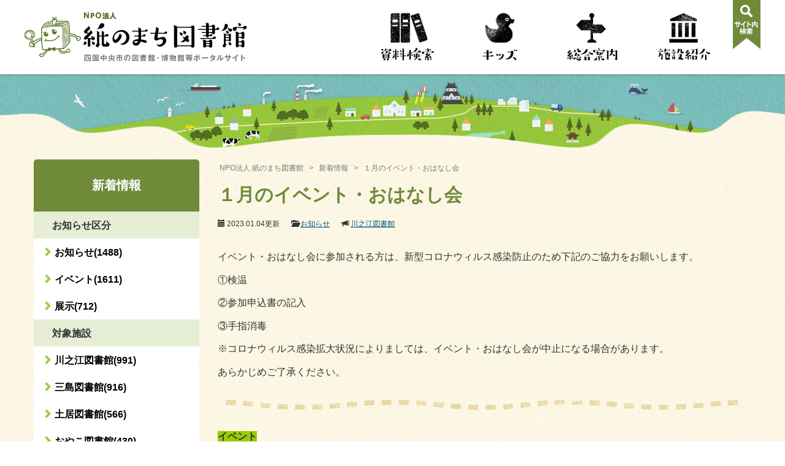

--- FILE ---
content_type: text/html; charset=UTF-8
request_url: https://www.kaminomachi.or.jp/news/2023/01/%EF%BC%91%E6%9C%88%E3%81%AE%E3%82%A4%E3%83%99%E3%83%B3%E3%83%88%E3%83%BB%E3%81%8A%E3%81%AF%E3%81%AA%E3%81%97%E4%BC%9A-3/
body_size: 49050
content:
<!DOCTYPE html>
<html lang="ja">
<head>
    <meta charset="utf-8">
    <meta http-equiv="X-UA-Compatible" content="IE=edge">
    <meta name="viewport" content="width=device-width, initial-scale=1.0, maximum-scale=1.0, user-scalable=no">
            
    <meta name="description" content="イベント・おはなし会に参加される方は、新型コロナウィルス感染防止のため下記のご協力をお願いし [&hellip;]">
    <meta name="keywords" content="１月のイベント・おはなし会,図書館,博物館,四国中央市">
    <link rel="shortcut icon" href="https://www.kaminomachi.or.jp/wp-content/themes/kami-no-machi/favicon.ico">
    <link rel="apple-touch-icon" href="https://www.kaminomachi.or.jp/wp-content/themes/kami-no-machi/apple-touch-icon.png">
    <link rel="stylesheet" href="https://www.kaminomachi.or.jp/wp-content/themes/kami-no-machi/style.css" type="text/css" />
    <!--[if lt IE 9]>
    <script src="https://oss.maxcdn.com/html5shiv/3.7.2/html5shiv.min.js"></script>
    <script src="https://oss.maxcdn.com/respond/1.4.2/respond.min.js"></script>
    <![endif]-->
    <title>１月のイベント・おはなし会 | NPO法人 紙のまち図書館</title>

		<!-- All in One SEO 4.5.7.3 - aioseo.com -->
		<meta name="description" content="イベント・おはなし会に参加される方は、新型コロナウィルス感染防止のため下記のご協力をお願いします。 ①検温 ②" />
		<meta name="robots" content="max-image-preview:large" />
		<link rel="canonical" href="https://www.kaminomachi.or.jp/news/2023/01/%ef%bc%91%e6%9c%88%e3%81%ae%e3%82%a4%e3%83%99%e3%83%b3%e3%83%88%e3%83%bb%e3%81%8a%e3%81%af%e3%81%aa%e3%81%97%e4%bc%9a-3/" />
		<meta name="generator" content="All in One SEO (AIOSEO) 4.5.7.3" />
		<meta property="og:locale" content="ja_JP" />
		<meta property="og:site_name" content="NPO法人 紙のまち図書館 | 四国中央市の図書館・博物館等ポータルサイト" />
		<meta property="og:type" content="article" />
		<meta property="og:title" content="１月のイベント・おはなし会 | NPO法人 紙のまち図書館" />
		<meta property="og:description" content="イベント・おはなし会に参加される方は、新型コロナウィルス感染防止のため下記のご協力をお願いします。 ①検温 ②" />
		<meta property="og:url" content="https://www.kaminomachi.or.jp/news/2023/01/%ef%bc%91%e6%9c%88%e3%81%ae%e3%82%a4%e3%83%99%e3%83%b3%e3%83%88%e3%83%bb%e3%81%8a%e3%81%af%e3%81%aa%e3%81%97%e4%bc%9a-3/" />
		<meta property="article:published_time" content="2023-01-04T06:26:31+00:00" />
		<meta property="article:modified_time" content="2023-01-04T06:26:31+00:00" />
		<meta name="twitter:card" content="summary" />
		<meta name="twitter:title" content="１月のイベント・おはなし会 | NPO法人 紙のまち図書館" />
		<meta name="twitter:description" content="イベント・おはなし会に参加される方は、新型コロナウィルス感染防止のため下記のご協力をお願いします。 ①検温 ②" />
		<script type="application/ld+json" class="aioseo-schema">
			{"@context":"https:\/\/schema.org","@graph":[{"@type":"BreadcrumbList","@id":"https:\/\/www.kaminomachi.or.jp\/news\/2023\/01\/%ef%bc%91%e6%9c%88%e3%81%ae%e3%82%a4%e3%83%99%e3%83%b3%e3%83%88%e3%83%bb%e3%81%8a%e3%81%af%e3%81%aa%e3%81%97%e4%bc%9a-3\/#breadcrumblist","itemListElement":[{"@type":"ListItem","@id":"https:\/\/www.kaminomachi.or.jp\/#listItem","position":1,"name":"\u5bb6","item":"https:\/\/www.kaminomachi.or.jp\/","nextItem":"https:\/\/www.kaminomachi.or.jp\/news\/2023\/01\/%ef%bc%91%e6%9c%88%e3%81%ae%e3%82%a4%e3%83%99%e3%83%b3%e3%83%88%e3%83%bb%e3%81%8a%e3%81%af%e3%81%aa%e3%81%97%e4%bc%9a-3\/#listItem"},{"@type":"ListItem","@id":"https:\/\/www.kaminomachi.or.jp\/news\/2023\/01\/%ef%bc%91%e6%9c%88%e3%81%ae%e3%82%a4%e3%83%99%e3%83%b3%e3%83%88%e3%83%bb%e3%81%8a%e3%81%af%e3%81%aa%e3%81%97%e4%bc%9a-3\/#listItem","position":2,"name":"\uff11\u6708\u306e\u30a4\u30d9\u30f3\u30c8\u30fb\u304a\u306f\u306a\u3057\u4f1a","previousItem":"https:\/\/www.kaminomachi.or.jp\/#listItem"}]},{"@type":"Organization","@id":"https:\/\/www.kaminomachi.or.jp\/#organization","name":"NPO\u6cd5\u4eba \u7d19\u306e\u307e\u3061\u56f3\u66f8\u9928","url":"https:\/\/www.kaminomachi.or.jp\/"},{"@type":"WebPage","@id":"https:\/\/www.kaminomachi.or.jp\/news\/2023\/01\/%ef%bc%91%e6%9c%88%e3%81%ae%e3%82%a4%e3%83%99%e3%83%b3%e3%83%88%e3%83%bb%e3%81%8a%e3%81%af%e3%81%aa%e3%81%97%e4%bc%9a-3\/#webpage","url":"https:\/\/www.kaminomachi.or.jp\/news\/2023\/01\/%ef%bc%91%e6%9c%88%e3%81%ae%e3%82%a4%e3%83%99%e3%83%b3%e3%83%88%e3%83%bb%e3%81%8a%e3%81%af%e3%81%aa%e3%81%97%e4%bc%9a-3\/","name":"\uff11\u6708\u306e\u30a4\u30d9\u30f3\u30c8\u30fb\u304a\u306f\u306a\u3057\u4f1a | NPO\u6cd5\u4eba \u7d19\u306e\u307e\u3061\u56f3\u66f8\u9928","description":"\u30a4\u30d9\u30f3\u30c8\u30fb\u304a\u306f\u306a\u3057\u4f1a\u306b\u53c2\u52a0\u3055\u308c\u308b\u65b9\u306f\u3001\u65b0\u578b\u30b3\u30ed\u30ca\u30a6\u30a3\u30eb\u30b9\u611f\u67d3\u9632\u6b62\u306e\u305f\u3081\u4e0b\u8a18\u306e\u3054\u5354\u529b\u3092\u304a\u9858\u3044\u3057\u307e\u3059\u3002 \u2460\u691c\u6e29 \u2461","inLanguage":"ja","isPartOf":{"@id":"https:\/\/www.kaminomachi.or.jp\/#website"},"breadcrumb":{"@id":"https:\/\/www.kaminomachi.or.jp\/news\/2023\/01\/%ef%bc%91%e6%9c%88%e3%81%ae%e3%82%a4%e3%83%99%e3%83%b3%e3%83%88%e3%83%bb%e3%81%8a%e3%81%af%e3%81%aa%e3%81%97%e4%bc%9a-3\/#breadcrumblist"},"datePublished":"2023-01-04T15:26:31+09:00","dateModified":"2023-01-04T15:26:31+09:00"},{"@type":"WebSite","@id":"https:\/\/www.kaminomachi.or.jp\/#website","url":"https:\/\/www.kaminomachi.or.jp\/","name":"NPO\u6cd5\u4eba \u7d19\u306e\u307e\u3061\u56f3\u66f8\u9928","description":"\u56db\u56fd\u4e2d\u592e\u5e02\u306e\u56f3\u66f8\u9928\u30fb\u535a\u7269\u9928\u7b49\u30dd\u30fc\u30bf\u30eb\u30b5\u30a4\u30c8","inLanguage":"ja","publisher":{"@id":"https:\/\/www.kaminomachi.or.jp\/#organization"}}]}
		</script>
		<!-- All in One SEO -->

<script type="text/javascript">
/* <![CDATA[ */
window._wpemojiSettings = {"baseUrl":"https:\/\/s.w.org\/images\/core\/emoji\/14.0.0\/72x72\/","ext":".png","svgUrl":"https:\/\/s.w.org\/images\/core\/emoji\/14.0.0\/svg\/","svgExt":".svg","source":{"concatemoji":"https:\/\/www.kaminomachi.or.jp\/wp-includes\/js\/wp-emoji-release.min.js?ver=6.4.7"}};
/*! This file is auto-generated */
!function(i,n){var o,s,e;function c(e){try{var t={supportTests:e,timestamp:(new Date).valueOf()};sessionStorage.setItem(o,JSON.stringify(t))}catch(e){}}function p(e,t,n){e.clearRect(0,0,e.canvas.width,e.canvas.height),e.fillText(t,0,0);var t=new Uint32Array(e.getImageData(0,0,e.canvas.width,e.canvas.height).data),r=(e.clearRect(0,0,e.canvas.width,e.canvas.height),e.fillText(n,0,0),new Uint32Array(e.getImageData(0,0,e.canvas.width,e.canvas.height).data));return t.every(function(e,t){return e===r[t]})}function u(e,t,n){switch(t){case"flag":return n(e,"\ud83c\udff3\ufe0f\u200d\u26a7\ufe0f","\ud83c\udff3\ufe0f\u200b\u26a7\ufe0f")?!1:!n(e,"\ud83c\uddfa\ud83c\uddf3","\ud83c\uddfa\u200b\ud83c\uddf3")&&!n(e,"\ud83c\udff4\udb40\udc67\udb40\udc62\udb40\udc65\udb40\udc6e\udb40\udc67\udb40\udc7f","\ud83c\udff4\u200b\udb40\udc67\u200b\udb40\udc62\u200b\udb40\udc65\u200b\udb40\udc6e\u200b\udb40\udc67\u200b\udb40\udc7f");case"emoji":return!n(e,"\ud83e\udef1\ud83c\udffb\u200d\ud83e\udef2\ud83c\udfff","\ud83e\udef1\ud83c\udffb\u200b\ud83e\udef2\ud83c\udfff")}return!1}function f(e,t,n){var r="undefined"!=typeof WorkerGlobalScope&&self instanceof WorkerGlobalScope?new OffscreenCanvas(300,150):i.createElement("canvas"),a=r.getContext("2d",{willReadFrequently:!0}),o=(a.textBaseline="top",a.font="600 32px Arial",{});return e.forEach(function(e){o[e]=t(a,e,n)}),o}function t(e){var t=i.createElement("script");t.src=e,t.defer=!0,i.head.appendChild(t)}"undefined"!=typeof Promise&&(o="wpEmojiSettingsSupports",s=["flag","emoji"],n.supports={everything:!0,everythingExceptFlag:!0},e=new Promise(function(e){i.addEventListener("DOMContentLoaded",e,{once:!0})}),new Promise(function(t){var n=function(){try{var e=JSON.parse(sessionStorage.getItem(o));if("object"==typeof e&&"number"==typeof e.timestamp&&(new Date).valueOf()<e.timestamp+604800&&"object"==typeof e.supportTests)return e.supportTests}catch(e){}return null}();if(!n){if("undefined"!=typeof Worker&&"undefined"!=typeof OffscreenCanvas&&"undefined"!=typeof URL&&URL.createObjectURL&&"undefined"!=typeof Blob)try{var e="postMessage("+f.toString()+"("+[JSON.stringify(s),u.toString(),p.toString()].join(",")+"));",r=new Blob([e],{type:"text/javascript"}),a=new Worker(URL.createObjectURL(r),{name:"wpTestEmojiSupports"});return void(a.onmessage=function(e){c(n=e.data),a.terminate(),t(n)})}catch(e){}c(n=f(s,u,p))}t(n)}).then(function(e){for(var t in e)n.supports[t]=e[t],n.supports.everything=n.supports.everything&&n.supports[t],"flag"!==t&&(n.supports.everythingExceptFlag=n.supports.everythingExceptFlag&&n.supports[t]);n.supports.everythingExceptFlag=n.supports.everythingExceptFlag&&!n.supports.flag,n.DOMReady=!1,n.readyCallback=function(){n.DOMReady=!0}}).then(function(){return e}).then(function(){var e;n.supports.everything||(n.readyCallback(),(e=n.source||{}).concatemoji?t(e.concatemoji):e.wpemoji&&e.twemoji&&(t(e.twemoji),t(e.wpemoji)))}))}((window,document),window._wpemojiSettings);
/* ]]> */
</script>
<style id='wp-emoji-styles-inline-css' type='text/css'>

	img.wp-smiley, img.emoji {
		display: inline !important;
		border: none !important;
		box-shadow: none !important;
		height: 1em !important;
		width: 1em !important;
		margin: 0 0.07em !important;
		vertical-align: -0.1em !important;
		background: none !important;
		padding: 0 !important;
	}
</style>
<link rel='stylesheet' id='wp-block-library-css' href='https://www.kaminomachi.or.jp/wp-includes/css/dist/block-library/style.min.css?ver=6.4.7' type='text/css' media='all' />
<style id='classic-theme-styles-inline-css' type='text/css'>
/*! This file is auto-generated */
.wp-block-button__link{color:#fff;background-color:#32373c;border-radius:9999px;box-shadow:none;text-decoration:none;padding:calc(.667em + 2px) calc(1.333em + 2px);font-size:1.125em}.wp-block-file__button{background:#32373c;color:#fff;text-decoration:none}
</style>
<style id='global-styles-inline-css' type='text/css'>
body{--wp--preset--color--black: #000000;--wp--preset--color--cyan-bluish-gray: #abb8c3;--wp--preset--color--white: #ffffff;--wp--preset--color--pale-pink: #f78da7;--wp--preset--color--vivid-red: #cf2e2e;--wp--preset--color--luminous-vivid-orange: #ff6900;--wp--preset--color--luminous-vivid-amber: #fcb900;--wp--preset--color--light-green-cyan: #7bdcb5;--wp--preset--color--vivid-green-cyan: #00d084;--wp--preset--color--pale-cyan-blue: #8ed1fc;--wp--preset--color--vivid-cyan-blue: #0693e3;--wp--preset--color--vivid-purple: #9b51e0;--wp--preset--gradient--vivid-cyan-blue-to-vivid-purple: linear-gradient(135deg,rgba(6,147,227,1) 0%,rgb(155,81,224) 100%);--wp--preset--gradient--light-green-cyan-to-vivid-green-cyan: linear-gradient(135deg,rgb(122,220,180) 0%,rgb(0,208,130) 100%);--wp--preset--gradient--luminous-vivid-amber-to-luminous-vivid-orange: linear-gradient(135deg,rgba(252,185,0,1) 0%,rgba(255,105,0,1) 100%);--wp--preset--gradient--luminous-vivid-orange-to-vivid-red: linear-gradient(135deg,rgba(255,105,0,1) 0%,rgb(207,46,46) 100%);--wp--preset--gradient--very-light-gray-to-cyan-bluish-gray: linear-gradient(135deg,rgb(238,238,238) 0%,rgb(169,184,195) 100%);--wp--preset--gradient--cool-to-warm-spectrum: linear-gradient(135deg,rgb(74,234,220) 0%,rgb(151,120,209) 20%,rgb(207,42,186) 40%,rgb(238,44,130) 60%,rgb(251,105,98) 80%,rgb(254,248,76) 100%);--wp--preset--gradient--blush-light-purple: linear-gradient(135deg,rgb(255,206,236) 0%,rgb(152,150,240) 100%);--wp--preset--gradient--blush-bordeaux: linear-gradient(135deg,rgb(254,205,165) 0%,rgb(254,45,45) 50%,rgb(107,0,62) 100%);--wp--preset--gradient--luminous-dusk: linear-gradient(135deg,rgb(255,203,112) 0%,rgb(199,81,192) 50%,rgb(65,88,208) 100%);--wp--preset--gradient--pale-ocean: linear-gradient(135deg,rgb(255,245,203) 0%,rgb(182,227,212) 50%,rgb(51,167,181) 100%);--wp--preset--gradient--electric-grass: linear-gradient(135deg,rgb(202,248,128) 0%,rgb(113,206,126) 100%);--wp--preset--gradient--midnight: linear-gradient(135deg,rgb(2,3,129) 0%,rgb(40,116,252) 100%);--wp--preset--font-size--small: 13px;--wp--preset--font-size--medium: 20px;--wp--preset--font-size--large: 36px;--wp--preset--font-size--x-large: 42px;--wp--preset--spacing--20: 0.44rem;--wp--preset--spacing--30: 0.67rem;--wp--preset--spacing--40: 1rem;--wp--preset--spacing--50: 1.5rem;--wp--preset--spacing--60: 2.25rem;--wp--preset--spacing--70: 3.38rem;--wp--preset--spacing--80: 5.06rem;--wp--preset--shadow--natural: 6px 6px 9px rgba(0, 0, 0, 0.2);--wp--preset--shadow--deep: 12px 12px 50px rgba(0, 0, 0, 0.4);--wp--preset--shadow--sharp: 6px 6px 0px rgba(0, 0, 0, 0.2);--wp--preset--shadow--outlined: 6px 6px 0px -3px rgba(255, 255, 255, 1), 6px 6px rgba(0, 0, 0, 1);--wp--preset--shadow--crisp: 6px 6px 0px rgba(0, 0, 0, 1);}:where(.is-layout-flex){gap: 0.5em;}:where(.is-layout-grid){gap: 0.5em;}body .is-layout-flow > .alignleft{float: left;margin-inline-start: 0;margin-inline-end: 2em;}body .is-layout-flow > .alignright{float: right;margin-inline-start: 2em;margin-inline-end: 0;}body .is-layout-flow > .aligncenter{margin-left: auto !important;margin-right: auto !important;}body .is-layout-constrained > .alignleft{float: left;margin-inline-start: 0;margin-inline-end: 2em;}body .is-layout-constrained > .alignright{float: right;margin-inline-start: 2em;margin-inline-end: 0;}body .is-layout-constrained > .aligncenter{margin-left: auto !important;margin-right: auto !important;}body .is-layout-constrained > :where(:not(.alignleft):not(.alignright):not(.alignfull)){max-width: var(--wp--style--global--content-size);margin-left: auto !important;margin-right: auto !important;}body .is-layout-constrained > .alignwide{max-width: var(--wp--style--global--wide-size);}body .is-layout-flex{display: flex;}body .is-layout-flex{flex-wrap: wrap;align-items: center;}body .is-layout-flex > *{margin: 0;}body .is-layout-grid{display: grid;}body .is-layout-grid > *{margin: 0;}:where(.wp-block-columns.is-layout-flex){gap: 2em;}:where(.wp-block-columns.is-layout-grid){gap: 2em;}:where(.wp-block-post-template.is-layout-flex){gap: 1.25em;}:where(.wp-block-post-template.is-layout-grid){gap: 1.25em;}.has-black-color{color: var(--wp--preset--color--black) !important;}.has-cyan-bluish-gray-color{color: var(--wp--preset--color--cyan-bluish-gray) !important;}.has-white-color{color: var(--wp--preset--color--white) !important;}.has-pale-pink-color{color: var(--wp--preset--color--pale-pink) !important;}.has-vivid-red-color{color: var(--wp--preset--color--vivid-red) !important;}.has-luminous-vivid-orange-color{color: var(--wp--preset--color--luminous-vivid-orange) !important;}.has-luminous-vivid-amber-color{color: var(--wp--preset--color--luminous-vivid-amber) !important;}.has-light-green-cyan-color{color: var(--wp--preset--color--light-green-cyan) !important;}.has-vivid-green-cyan-color{color: var(--wp--preset--color--vivid-green-cyan) !important;}.has-pale-cyan-blue-color{color: var(--wp--preset--color--pale-cyan-blue) !important;}.has-vivid-cyan-blue-color{color: var(--wp--preset--color--vivid-cyan-blue) !important;}.has-vivid-purple-color{color: var(--wp--preset--color--vivid-purple) !important;}.has-black-background-color{background-color: var(--wp--preset--color--black) !important;}.has-cyan-bluish-gray-background-color{background-color: var(--wp--preset--color--cyan-bluish-gray) !important;}.has-white-background-color{background-color: var(--wp--preset--color--white) !important;}.has-pale-pink-background-color{background-color: var(--wp--preset--color--pale-pink) !important;}.has-vivid-red-background-color{background-color: var(--wp--preset--color--vivid-red) !important;}.has-luminous-vivid-orange-background-color{background-color: var(--wp--preset--color--luminous-vivid-orange) !important;}.has-luminous-vivid-amber-background-color{background-color: var(--wp--preset--color--luminous-vivid-amber) !important;}.has-light-green-cyan-background-color{background-color: var(--wp--preset--color--light-green-cyan) !important;}.has-vivid-green-cyan-background-color{background-color: var(--wp--preset--color--vivid-green-cyan) !important;}.has-pale-cyan-blue-background-color{background-color: var(--wp--preset--color--pale-cyan-blue) !important;}.has-vivid-cyan-blue-background-color{background-color: var(--wp--preset--color--vivid-cyan-blue) !important;}.has-vivid-purple-background-color{background-color: var(--wp--preset--color--vivid-purple) !important;}.has-black-border-color{border-color: var(--wp--preset--color--black) !important;}.has-cyan-bluish-gray-border-color{border-color: var(--wp--preset--color--cyan-bluish-gray) !important;}.has-white-border-color{border-color: var(--wp--preset--color--white) !important;}.has-pale-pink-border-color{border-color: var(--wp--preset--color--pale-pink) !important;}.has-vivid-red-border-color{border-color: var(--wp--preset--color--vivid-red) !important;}.has-luminous-vivid-orange-border-color{border-color: var(--wp--preset--color--luminous-vivid-orange) !important;}.has-luminous-vivid-amber-border-color{border-color: var(--wp--preset--color--luminous-vivid-amber) !important;}.has-light-green-cyan-border-color{border-color: var(--wp--preset--color--light-green-cyan) !important;}.has-vivid-green-cyan-border-color{border-color: var(--wp--preset--color--vivid-green-cyan) !important;}.has-pale-cyan-blue-border-color{border-color: var(--wp--preset--color--pale-cyan-blue) !important;}.has-vivid-cyan-blue-border-color{border-color: var(--wp--preset--color--vivid-cyan-blue) !important;}.has-vivid-purple-border-color{border-color: var(--wp--preset--color--vivid-purple) !important;}.has-vivid-cyan-blue-to-vivid-purple-gradient-background{background: var(--wp--preset--gradient--vivid-cyan-blue-to-vivid-purple) !important;}.has-light-green-cyan-to-vivid-green-cyan-gradient-background{background: var(--wp--preset--gradient--light-green-cyan-to-vivid-green-cyan) !important;}.has-luminous-vivid-amber-to-luminous-vivid-orange-gradient-background{background: var(--wp--preset--gradient--luminous-vivid-amber-to-luminous-vivid-orange) !important;}.has-luminous-vivid-orange-to-vivid-red-gradient-background{background: var(--wp--preset--gradient--luminous-vivid-orange-to-vivid-red) !important;}.has-very-light-gray-to-cyan-bluish-gray-gradient-background{background: var(--wp--preset--gradient--very-light-gray-to-cyan-bluish-gray) !important;}.has-cool-to-warm-spectrum-gradient-background{background: var(--wp--preset--gradient--cool-to-warm-spectrum) !important;}.has-blush-light-purple-gradient-background{background: var(--wp--preset--gradient--blush-light-purple) !important;}.has-blush-bordeaux-gradient-background{background: var(--wp--preset--gradient--blush-bordeaux) !important;}.has-luminous-dusk-gradient-background{background: var(--wp--preset--gradient--luminous-dusk) !important;}.has-pale-ocean-gradient-background{background: var(--wp--preset--gradient--pale-ocean) !important;}.has-electric-grass-gradient-background{background: var(--wp--preset--gradient--electric-grass) !important;}.has-midnight-gradient-background{background: var(--wp--preset--gradient--midnight) !important;}.has-small-font-size{font-size: var(--wp--preset--font-size--small) !important;}.has-medium-font-size{font-size: var(--wp--preset--font-size--medium) !important;}.has-large-font-size{font-size: var(--wp--preset--font-size--large) !important;}.has-x-large-font-size{font-size: var(--wp--preset--font-size--x-large) !important;}
.wp-block-navigation a:where(:not(.wp-element-button)){color: inherit;}
:where(.wp-block-post-template.is-layout-flex){gap: 1.25em;}:where(.wp-block-post-template.is-layout-grid){gap: 1.25em;}
:where(.wp-block-columns.is-layout-flex){gap: 2em;}:where(.wp-block-columns.is-layout-grid){gap: 2em;}
.wp-block-pullquote{font-size: 1.5em;line-height: 1.6;}
</style>
<script type="text/javascript" src="https://www.kaminomachi.or.jp/wp-includes/js/jquery/jquery.min.js?ver=3.7.1" id="jquery-core-js"></script>
<script type="text/javascript" src="https://www.kaminomachi.or.jp/wp-includes/js/jquery/jquery-migrate.min.js?ver=3.4.1" id="jquery-migrate-js"></script>
<script type="text/javascript" src="https://www.kaminomachi.or.jp/wp-content/plugins/business-calendar/business-calendar.js?ver=6.4.7" id="wp_business_calendar-js"></script>
<link rel="https://api.w.org/" href="https://www.kaminomachi.or.jp/wp-json/" /><link rel="EditURI" type="application/rsd+xml" title="RSD" href="https://www.kaminomachi.or.jp/xmlrpc.php?rsd" />
<link rel='shortlink' href='https://www.kaminomachi.or.jp/?p=26376' />
<link rel="alternate" type="application/json+oembed" href="https://www.kaminomachi.or.jp/wp-json/oembed/1.0/embed?url=https%3A%2F%2Fwww.kaminomachi.or.jp%2Fnews%2F2023%2F01%2F%25ef%25bc%2591%25e6%259c%2588%25e3%2581%25ae%25e3%2582%25a4%25e3%2583%2599%25e3%2583%25b3%25e3%2583%2588%25e3%2583%25bb%25e3%2581%258a%25e3%2581%25af%25e3%2581%25aa%25e3%2581%2597%25e4%25bc%259a-3%2F" />
<link rel="alternate" type="text/xml+oembed" href="https://www.kaminomachi.or.jp/wp-json/oembed/1.0/embed?url=https%3A%2F%2Fwww.kaminomachi.or.jp%2Fnews%2F2023%2F01%2F%25ef%25bc%2591%25e6%259c%2588%25e3%2581%25ae%25e3%2582%25a4%25e3%2583%2599%25e3%2583%25b3%25e3%2583%2588%25e3%2583%25bb%25e3%2581%258a%25e3%2581%25af%25e3%2581%25aa%25e3%2581%2597%25e4%25bc%259a-3%2F&#038;format=xml" />
<link type="text/css" href="https://www.kaminomachi.or.jp/wp-content/plugins/business-calendar/business-calendar.css" rel="stylesheet" /><script type="text/javascript">
	window._se_plugin_version = '8.1.9';
</script>
<!-- Global site tag (gtag.js) - Google Analytics -->
<script async src="https://www.googletagmanager.com/gtag/js?id=G-DWKW077T3P"></script>
<script>
  window.dataLayer = window.dataLayer || [];
  function gtag(){dataLayer.push(arguments);}
  gtag('js', new Date());
  
  gtag('config', 'UA-83276689-1');
  gtag('config', 'G-DWKW077T3P');
</script></head>
<body class="news-template-default single single-news postid-26376">
<!-- Facebookボタン用 -->
<div id="fb-root"></div>
<script>(function(d, s, id) {
        var js, fjs = d.getElementsByTagName(s)[0];
        if (d.getElementById(id)) return;
        js = d.createElement(s); js.id = id;
        js.src = "//connect.facebook.net/ja_JP/sdk.js#xfbml=1&version=v2.5";
        fjs.parentNode.insertBefore(js, fjs);
    }(document, 'script', 'facebook-jssdk'));</script>


    <header id="top">
        <nav class="navbar navbar-fixed-top">
            <div class="collapse" id="area-search">
                <div class="inner">
                    <form role="search" method="get" class="search-form navbar-form form-horizontal" action="https://www.kaminomachi.or.jp/" >
<div class="row">
<div class="col-xs-12 col-xs-offset-0 col-sm-9 col-md-6 col-md-offset-2"><input type="text" class="form-control" placeholder="サイト内検索" value="" name="s" /></div>
<div class="col-xs-6 col-xs-offset-3 col-sm-3 col-sm-offset-0 col-md-2"><input type="submit" class="form-control search-submit btn btn-success" value="検索する" /></div>
</div>
</form>                </div>
            </div>

            <div class="container">
                <!-- ロゴ ＋ スマホ用メニュー -->
                <div class="navbar-header">
                    <div class="navbar-brand">
                        <a href="https://www.kaminomachi.or.jp/">
                            <h1><img src="https://www.kaminomachi.or.jp/wp-content/themes/kami-no-machi/images/header/brand_logo.png" alt="紙のまち図書館" id="brand-logo"></h1>
                            <img src="https://www.kaminomachi.or.jp/wp-content/themes/kami-no-machi/images/header/brand_head.png" alt="四国中央市の図書館・博物館等ポータルサイト" id="brand-head">
                                                        <img src="https://www.kaminomachi.or.jp/wp-content/themes/kami-no-machi/images/header/bukutan.png" alt="ブクたん" id="brand-mark">
                                                        
                        </a>
                    </div>
                    <button type="button" class="navbar-toggle collapsed">
                                                <span class="icon-bar"></span>
                        <span class="icon-bar"></span>
                        <span class="icon-bar"></span>
                    </button>
                </div>

                <!-- グローバルナビゲーション -->
                <div class="collapse navbar-collapse" id="area-navigation">
                    <div id="global-navi">
                        <ul class="nav navbar-nav navbar-right">
                            <li id="nav-document" class="gnav-parent"><a href="https://www.kaminomachi.or.jp/document/">資料検索</a>
                                <ul class="gnav-child"><li class="page_item page-item-24252"><a href="https://www.kaminomachi.or.jp/document/ebook/">四国中央市電子図書館の利用について</a></li>
<li class="page_item page-item-44"><a href="https://www.kaminomachi.or.jp/document/magazine/">雑誌　所蔵一覧</a></li>
<li class="page_item page-item-47"><a href="https://www.kaminomachi.or.jp/document/newspaper/">新聞　所蔵一覧</a></li>
</ul></li>
                            <li id="nav-kids" class="gnav-parent"><a href="https://www.kaminomachi.or.jp/kids/">キッズ</a>
                                </li>
                            <li id="nav-info" class="gnav-parent"><a href="https://www.kaminomachi.or.jp/info/">総合案内</a>
                                <ul class="gnav-child"><li class="page_item page-item-9 page_item_has_children"><a href="https://www.kaminomachi.or.jp/info/guide/">図書館利用ガイド</a></li>
<li class="page_item page-item-13"><a href="https://www.kaminomachi.or.jp/info/parents/">保護者のみなさまへ</a></li>
<li class="page_item page-item-15614"><a href="https://www.kaminomachi.or.jp/info/about/">紙のまち図書館とは</a></li>
<li class="page_item page-item-19"><a href="https://www.kaminomachi.or.jp/info/bukutan/">「ブクたん」のページ</a></li>
<li class="page_item page-item-21"><a href="https://www.kaminomachi.or.jp/info/recruit/">NPO法人会員募集</a></li>
<li class="page_item page-item-blog"><a href="https://www.kaminomachi.or.jp/info/blog/">活動報告</a></li></ul></li>
                            <li id="nav-facility" class="gnav-parent"><a href="https://www.kaminomachi.or.jp/facility/">施設紹介</a>
                                <ul class="gnav-child"><li class="page_item page-item-25"><a href="https://www.kaminomachi.or.jp/facility/kawanoe/">川之江図書館</a></li>
<li class="page_item page-item-27"><a href="https://www.kaminomachi.or.jp/facility/mishima/">三島図書館</a></li>
<li class="page_item page-item-29"><a href="https://www.kaminomachi.or.jp/facility/doi/">土居図書館</a></li>
<li class="page_item page-item-31"><a href="https://www.kaminomachi.or.jp/facility/oyako/">おやこ図書館</a></li>
<li class="page_item page-item-12277"><a href="https://www.kaminomachi.or.jp/facility/museum/">歴史考古博物館　ー高原ミュージアムー　</a></li>
<li class="page_item page-item-35"><a href="https://www.kaminomachi.or.jp/facility/gyou/">暁雨館（ぎょううかん）</a></li>
</ul></li>
                        </ul>
                        <a class="search-toggle">サイト内検索</a>
                    </div>
                    <form role="search" method="get" class="search-form navbar-form form-horizontal" action="https://www.kaminomachi.or.jp/" >
<div class="row">
<div class="col-xs-12 col-xs-offset-0 col-sm-9 col-md-6 col-md-offset-2"><input type="text" class="form-control" placeholder="サイト内検索" value="" name="s" /></div>
<div class="col-xs-6 col-xs-offset-3 col-sm-3 col-sm-offset-0 col-md-2"><input type="submit" class="form-control search-submit btn btn-success" value="検索する" /></div>
</div>
</form>                </div>
            </div>
            <!-- /.container -->
        </nav>
    </header>

    <div id="content"><div id="content-inner"><div class="container">
    <div class="row">
        <div class="col-sm-12 col-md-9 col-md-push-3" id="area-main">
            <!--メインエリア-->

            <!-- 本文部 -->
                                            <article id="post-26376" class="post-26376 news type-news status-publish hentry news_category-info news_facility-kawanoe">
                    <div class="area-title">
                        <div class="breadcrumb">
                            <!-- Breadcrumb NavXT 7.3.0 -->
<span property="itemListElement" typeof="ListItem"><a property="item" typeof="WebPage" title="NPO法人 紙のまち図書館へ移動する" href="https://www.kaminomachi.or.jp" class="home" ><span property="name">NPO法人 紙のまち図書館</span></a><meta property="position" content="1"></span> &gt; <span property="itemListElement" typeof="ListItem"><a property="item" typeof="WebPage" title="新着情報へ移動する" href="https://www.kaminomachi.or.jp/news/" class="archive post-news-archive" ><span property="name">新着情報</span></a><meta property="position" content="2"></span> &gt; <span property="itemListElement" typeof="ListItem"><span property="name" class="post post-news current-item">１月のイベント・おはなし会</span><meta property="url" content="https://www.kaminomachi.or.jp/news/2023/01/%ef%bc%91%e6%9c%88%e3%81%ae%e3%82%a4%e3%83%99%e3%83%b3%e3%83%88%e3%83%bb%e3%81%8a%e3%81%af%e3%81%aa%e3%81%97%e4%bc%9a-3/"><meta property="position" content="3"></span>                        </div>
                        <h1>１月のイベント・おはなし会</h1>
                            <ul class="post-data">
        <li><span class="glyphicon glyphicon-calendar"></span><time datetime="2023-01-04T15:26:31+09:00">2023.01.04</time>更新</li>

    
                            <li><span class="glyphicon glyphicon-folder-open"></span><a href="https://www.kaminomachi.or.jp/news/news_category/info/">お知らせ</a></li>
                                <li><span class="glyphicon glyphicon-bullhorn"></span><a href="https://www.kaminomachi.or.jp/news/news_facility/kawanoe/">川之江図書館</a></li>
            
    
        
    </ul>
                    </div>
                    <p>イベント・おはなし会に参加される方は、新型コロナウィルス感染防止のため下記のご協力をお願いします。</p>
<p>①検温</p>
<p>②参加申込書の記入</p>
<p>③手指消毒</p>
<p>※コロナウィルス感染拡大状況によりましては、イベント・おはなし会が中止になる場合があります。</p>
<p>あらかじめご了承ください。</p>
<hr />
<p><span style="background-color: #99cc00;"><strong>イベント</strong></span></p>
<p>●映画会『ジュディ　虹の彼方に』（洋画/日本語字幕）</p>
<p>１月１９日（木）１０：００～１２：００</p>
<p>定員：２５名　※要申込</p>
<p>申込開始日：１月１０日（火）１０：００～</p>
<p>※無料</p>
<p>&nbsp;</p>
<p>●木の枝クラフト『小枝でつくるひな人形』</p>
<p>１月２８日（土）１０：００～１２：００</p>
<p>対象：幼児～一般　※小さなお子様は保護者の方がご同伴ください。</p>
<p>定員：１５名程度　※要申込</p>
<p>材料費：１人３００円</p>
<p>申込開始日：１月１０日（火）１０：００～</p>
<p>&nbsp;</p>
<hr />
<p><span style="background-color: #99cc00;"><strong>おはなし会</strong></span></p>
<p>◆えほんとあそぼう（対象：幼児から小学生）</p>
<p>１月７日（土）１４：００～１５：００</p>
<p>◆ちっちゃなおはなし会（対象：乳幼児から）</p>
<p>１月１１日（水）１０：００～１０：３０</p>
<p>◆おやこふれあいあそび（対象：乳幼児）</p>
<p>１月１３日（金）１０：００～１１：００</p>
<p>◆あそびば（小学生から）</p>
<p>１月２１日（土）１０：００～</p>
<p>&nbsp;</p>
<p>&nbsp;</p>
                </article>
                <aside>
                    <div class="area-social">
       <ul class="sns-list">
        <li>
            <div class="fb-like" data-href="https://www.kaminomachi.or.jp/news/2023/01/%ef%bc%91%e6%9c%88%e3%81%ae%e3%82%a4%e3%83%99%e3%83%b3%e3%83%88%e3%83%bb%e3%81%8a%e3%81%af%e3%81%aa%e3%81%97%e4%bc%9a-3/" data-layout="button" data-action="like" data-size="small" data-show-faces="false" data-share="true"></div>
        </li>
        <li>
            <a href="https://twitter.com/share" class="twitter-share-button" data-text="１月のイベント・おはなし会" data-lang="ja">ツイート</a>
            <script>!function(d,s,id){var js,fjs=d.getElementsByTagName(s)[0],p=/^http:/.test(d.location)?'http':'https';if(!d.getElementById(id)){js=d.createElement(s);js.id=id;js.src=p+'://platform.twitter.com/widgets.js';fjs.parentNode.insertBefore(js,fjs);}}(document, 'script', 'twitter-wjs');</script>
        </li>
        <li>
            <a href="http://b.hatena.ne.jp/entry/https://www.kaminomachi.or.jp/news/2023/01/%ef%bc%91%e6%9c%88%e3%81%ae%e3%82%a4%e3%83%99%e3%83%b3%e3%83%88%e3%83%bb%e3%81%8a%e3%81%af%e3%81%aa%e3%81%97%e4%bc%9a-3/" class="hatena-bookmark-button" data-hatena-bookmark-title="１月のイベント・おはなし会" data-hatena-bookmark-layout="standard-noballoon" data-hatena-bookmark-lang="ja" title="このエントリーをはてなブックマークに追加"><img src="https://b.st-hatena.com/images/entry-button/button-only@2x.png" alt="このエントリーをはてなブックマークに追加" width="20" height="20" style="border: none;" /></a><script type="text/javascript" src="https://b.st-hatena.com/js/bookmark_button.js" charset="utf-8" async="async"></script>
        </li>
                <li>
            <span>
                <script type="text/javascript" src="//media.line.me/js/line-button.js?v=20140411" ></script>
                <script type="text/javascript">
                    new media_line_me.LineButton({"pc":false,"lang":"ja","type":"a"});
                </script>
            </span>
        </li>
    </ul>
</div>
                </aside>
                
               <ul class="pager">
                   <li class="previous"><a href="https://www.kaminomachi.or.jp/news/2023/01/2023%e5%b9%b4%ef%bc%88%e4%bb%a4%e5%92%8c%ef%bc%95%e5%b9%b4%ef%bc%89%e3%80%80%e6%9a%81%e9%9b%a8%e9%a4%a8%e3%82%b9%e3%82%bf%e3%83%bc%e3%83%88%e3%81%97%e3%81%be%e3%81%97%e3%81%9f%e3%80%80/" rel="prev">前の記事</a></li>                   <li class="next"><a href="https://www.kaminomachi.or.jp/news/2023/01/%e6%9c%a8%e3%81%ae%e6%9e%9d%e3%82%af%e3%83%a9%e3%83%95%e3%83%88%e3%80%8e%e5%b0%8f%e6%9e%9d%e3%81%a7%e3%81%a4%e3%81%8f%e3%82%8b%e3%81%b2%e3%81%aa%e4%ba%ba%e5%bd%a2%e3%80%8f/" rel="next">次の記事</a></li>                </ul>
               
                       <!-- 本文部 END -->
        </div>
        <div class="col-sm-12 col-md-3 col-md-pull-9" id="area-sub">
            <!--ローカルナビゲーション-->
<div id="local-navi">
    <h2 class="category-title"><a href="https://www.kaminomachi.or.jp/news/">新着情報</a></h2>
    <ul class="list-group"><li class="list-group-item head-taxonomy">お知らせ区分</li> <li class="list-group-item"> <a href="https://www.kaminomachi.or.jp/news/news_category/info/"> お知らせ(1488) </a> </li> <li class="list-group-item"> <a href="https://www.kaminomachi.or.jp/news/news_category/event/"> イベント(1611) </a> </li> <li class="list-group-item"> <a href="https://www.kaminomachi.or.jp/news/news_category/exhibit/"> 展示(712) </a> </li>    
    <li class="list-group-item head-taxonomy">対象施設</li> <li class="list-group-item"> <a href="https://www.kaminomachi.or.jp/news/news_facility/kawanoe/"> 川之江図書館(991) </a> </li> <li class="list-group-item"> <a href="https://www.kaminomachi.or.jp/news/news_facility/mishima/"> 三島図書館(916) </a> </li> <li class="list-group-item"> <a href="https://www.kaminomachi.or.jp/news/news_facility/doi/"> 土居図書館(566) </a> </li> <li class="list-group-item"> <a href="https://www.kaminomachi.or.jp/news/news_facility/oyako/"> おやこ図書館(430) </a> </li> <li class="list-group-item"> <a href="https://www.kaminomachi.or.jp/news/news_facility/museum/"> 歴史考古博物館－高原ミュージアム－(143) </a> </li> <li class="list-group-item"> <a href="https://www.kaminomachi.or.jp/news/news_facility/gyou/"> 暁雨館(1101) </a> </li> <li class="list-group-item"> <a href="https://www.kaminomachi.or.jp/news/news_facility/total/"> 総合インフォメーション(32) </a> </li></ul>    
    <select name="archive-dropdown" onChange='document.location.href=this.options[this.selectedIndex].value;' class="form-control"> 
        <option value="">月を選択</option> 
        	<option value='https://www.kaminomachi.or.jp/news/2026/01/'> 2026年1月 &nbsp;(26)</option>
	<option value='https://www.kaminomachi.or.jp/news/2025/12/'> 2025年12月 &nbsp;(39)</option>
	<option value='https://www.kaminomachi.or.jp/news/2025/11/'> 2025年11月 &nbsp;(39)</option>
	<option value='https://www.kaminomachi.or.jp/news/2025/10/'> 2025年10月 &nbsp;(36)</option>
	<option value='https://www.kaminomachi.or.jp/news/2025/09/'> 2025年9月 &nbsp;(31)</option>
	<option value='https://www.kaminomachi.or.jp/news/2025/08/'> 2025年8月 &nbsp;(39)</option>
	<option value='https://www.kaminomachi.or.jp/news/2025/07/'> 2025年7月 &nbsp;(43)</option>
	<option value='https://www.kaminomachi.or.jp/news/2025/06/'> 2025年6月 &nbsp;(47)</option>
	<option value='https://www.kaminomachi.or.jp/news/2025/05/'> 2025年5月 &nbsp;(24)</option>
	<option value='https://www.kaminomachi.or.jp/news/2025/04/'> 2025年4月 &nbsp;(33)</option>
	<option value='https://www.kaminomachi.or.jp/news/2025/03/'> 2025年3月 &nbsp;(32)</option>
	<option value='https://www.kaminomachi.or.jp/news/2025/02/'> 2025年2月 &nbsp;(34)</option>
	<option value='https://www.kaminomachi.or.jp/news/2025/01/'> 2025年1月 &nbsp;(30)</option>
	<option value='https://www.kaminomachi.or.jp/news/2024/12/'> 2024年12月 &nbsp;(39)</option>
	<option value='https://www.kaminomachi.or.jp/news/2024/11/'> 2024年11月 &nbsp;(41)</option>
	<option value='https://www.kaminomachi.or.jp/news/2024/10/'> 2024年10月 &nbsp;(46)</option>
	<option value='https://www.kaminomachi.or.jp/news/2024/09/'> 2024年9月 &nbsp;(33)</option>
	<option value='https://www.kaminomachi.or.jp/news/2024/08/'> 2024年8月 &nbsp;(36)</option>
	<option value='https://www.kaminomachi.or.jp/news/2024/07/'> 2024年7月 &nbsp;(49)</option>
	<option value='https://www.kaminomachi.or.jp/news/2024/06/'> 2024年6月 &nbsp;(48)</option>
	<option value='https://www.kaminomachi.or.jp/news/2024/05/'> 2024年5月 &nbsp;(38)</option>
	<option value='https://www.kaminomachi.or.jp/news/2024/04/'> 2024年4月 &nbsp;(37)</option>
	<option value='https://www.kaminomachi.or.jp/news/2024/03/'> 2024年3月 &nbsp;(32)</option>
	<option value='https://www.kaminomachi.or.jp/news/2024/02/'> 2024年2月 &nbsp;(45)</option>
	<option value='https://www.kaminomachi.or.jp/news/2024/01/'> 2024年1月 &nbsp;(39)</option>
	<option value='https://www.kaminomachi.or.jp/news/2023/12/'> 2023年12月 &nbsp;(56)</option>
	<option value='https://www.kaminomachi.or.jp/news/2023/11/'> 2023年11月 &nbsp;(56)</option>
	<option value='https://www.kaminomachi.or.jp/news/2023/10/'> 2023年10月 &nbsp;(43)</option>
	<option value='https://www.kaminomachi.or.jp/news/2023/09/'> 2023年9月 &nbsp;(43)</option>
	<option value='https://www.kaminomachi.or.jp/news/2023/08/'> 2023年8月 &nbsp;(45)</option>
	<option value='https://www.kaminomachi.or.jp/news/2023/07/'> 2023年7月 &nbsp;(65)</option>
	<option value='https://www.kaminomachi.or.jp/news/2023/06/'> 2023年6月 &nbsp;(54)</option>
	<option value='https://www.kaminomachi.or.jp/news/2023/05/'> 2023年5月 &nbsp;(43)</option>
	<option value='https://www.kaminomachi.or.jp/news/2023/04/'> 2023年4月 &nbsp;(37)</option>
	<option value='https://www.kaminomachi.or.jp/news/2023/03/'> 2023年3月 &nbsp;(43)</option>
	<option value='https://www.kaminomachi.or.jp/news/2023/02/'> 2023年2月 &nbsp;(50)</option>
	<option value='https://www.kaminomachi.or.jp/news/2023/01/'> 2023年1月 &nbsp;(32)</option>
	<option value='https://www.kaminomachi.or.jp/news/2022/12/'> 2022年12月 &nbsp;(45)</option>
	<option value='https://www.kaminomachi.or.jp/news/2022/11/'> 2022年11月 &nbsp;(41)</option>
	<option value='https://www.kaminomachi.or.jp/news/2022/10/'> 2022年10月 &nbsp;(34)</option>
	<option value='https://www.kaminomachi.or.jp/news/2022/09/'> 2022年9月 &nbsp;(35)</option>
	<option value='https://www.kaminomachi.or.jp/news/2022/08/'> 2022年8月 &nbsp;(35)</option>
	<option value='https://www.kaminomachi.or.jp/news/2022/07/'> 2022年7月 &nbsp;(50)</option>
	<option value='https://www.kaminomachi.or.jp/news/2022/06/'> 2022年6月 &nbsp;(32)</option>
	<option value='https://www.kaminomachi.or.jp/news/2022/05/'> 2022年5月 &nbsp;(34)</option>
	<option value='https://www.kaminomachi.or.jp/news/2022/04/'> 2022年4月 &nbsp;(27)</option>
	<option value='https://www.kaminomachi.or.jp/news/2022/03/'> 2022年3月 &nbsp;(22)</option>
	<option value='https://www.kaminomachi.or.jp/news/2022/02/'> 2022年2月 &nbsp;(13)</option>
	<option value='https://www.kaminomachi.or.jp/news/2022/01/'> 2022年1月 &nbsp;(34)</option>
	<option value='https://www.kaminomachi.or.jp/news/2021/12/'> 2021年12月 &nbsp;(49)</option>
	<option value='https://www.kaminomachi.or.jp/news/2021/11/'> 2021年11月 &nbsp;(53)</option>
	<option value='https://www.kaminomachi.or.jp/news/2021/10/'> 2021年10月 &nbsp;(37)</option>
	<option value='https://www.kaminomachi.or.jp/news/2021/09/'> 2021年9月 &nbsp;(25)</option>
	<option value='https://www.kaminomachi.or.jp/news/2021/08/'> 2021年8月 &nbsp;(29)</option>
	<option value='https://www.kaminomachi.or.jp/news/2021/07/'> 2021年7月 &nbsp;(47)</option>
	<option value='https://www.kaminomachi.or.jp/news/2021/06/'> 2021年6月 &nbsp;(45)</option>
	<option value='https://www.kaminomachi.or.jp/news/2021/05/'> 2021年5月 &nbsp;(32)</option>
	<option value='https://www.kaminomachi.or.jp/news/2021/04/'> 2021年4月 &nbsp;(32)</option>
	<option value='https://www.kaminomachi.or.jp/news/2021/03/'> 2021年3月 &nbsp;(40)</option>
	<option value='https://www.kaminomachi.or.jp/news/2021/02/'> 2021年2月 &nbsp;(34)</option>
	<option value='https://www.kaminomachi.or.jp/news/2021/01/'> 2021年1月 &nbsp;(50)</option>
	<option value='https://www.kaminomachi.or.jp/news/2020/12/'> 2020年12月 &nbsp;(47)</option>
	<option value='https://www.kaminomachi.or.jp/news/2020/11/'> 2020年11月 &nbsp;(51)</option>
	<option value='https://www.kaminomachi.or.jp/news/2020/10/'> 2020年10月 &nbsp;(35)</option>
	<option value='https://www.kaminomachi.or.jp/news/2020/09/'> 2020年9月 &nbsp;(45)</option>
	<option value='https://www.kaminomachi.or.jp/news/2020/08/'> 2020年8月 &nbsp;(43)</option>
	<option value='https://www.kaminomachi.or.jp/news/2020/07/'> 2020年7月 &nbsp;(38)</option>
	<option value='https://www.kaminomachi.or.jp/news/2020/06/'> 2020年6月 &nbsp;(16)</option>
	<option value='https://www.kaminomachi.or.jp/news/2020/05/'> 2020年5月 &nbsp;(8)</option>
	<option value='https://www.kaminomachi.or.jp/news/2020/04/'> 2020年4月 &nbsp;(16)</option>
	<option value='https://www.kaminomachi.or.jp/news/2020/03/'> 2020年3月 &nbsp;(19)</option>
	<option value='https://www.kaminomachi.or.jp/news/2020/02/'> 2020年2月 &nbsp;(36)</option>
	<option value='https://www.kaminomachi.or.jp/news/2020/01/'> 2020年1月 &nbsp;(27)</option>
	<option value='https://www.kaminomachi.or.jp/news/2019/12/'> 2019年12月 &nbsp;(41)</option>
	<option value='https://www.kaminomachi.or.jp/news/2019/11/'> 2019年11月 &nbsp;(42)</option>
	<option value='https://www.kaminomachi.or.jp/news/2019/10/'> 2019年10月 &nbsp;(45)</option>
	<option value='https://www.kaminomachi.or.jp/news/2019/09/'> 2019年9月 &nbsp;(27)</option>
	<option value='https://www.kaminomachi.or.jp/news/2019/08/'> 2019年8月 &nbsp;(37)</option>
	<option value='https://www.kaminomachi.or.jp/news/2019/07/'> 2019年7月 &nbsp;(48)</option>
	<option value='https://www.kaminomachi.or.jp/news/2019/06/'> 2019年6月 &nbsp;(47)</option>
	<option value='https://www.kaminomachi.or.jp/news/2019/05/'> 2019年5月 &nbsp;(30)</option>
	<option value='https://www.kaminomachi.or.jp/news/2019/04/'> 2019年4月 &nbsp;(38)</option>
	<option value='https://www.kaminomachi.or.jp/news/2019/03/'> 2019年3月 &nbsp;(24)</option>
	<option value='https://www.kaminomachi.or.jp/news/2019/02/'> 2019年2月 &nbsp;(28)</option>
	<option value='https://www.kaminomachi.or.jp/news/2019/01/'> 2019年1月 &nbsp;(31)</option>
	<option value='https://www.kaminomachi.or.jp/news/2018/12/'> 2018年12月 &nbsp;(32)</option>
	<option value='https://www.kaminomachi.or.jp/news/2018/11/'> 2018年11月 &nbsp;(34)</option>
	<option value='https://www.kaminomachi.or.jp/news/2018/10/'> 2018年10月 &nbsp;(29)</option>
	<option value='https://www.kaminomachi.or.jp/news/2018/09/'> 2018年9月 &nbsp;(27)</option>
	<option value='https://www.kaminomachi.or.jp/news/2018/08/'> 2018年8月 &nbsp;(36)</option>
	<option value='https://www.kaminomachi.or.jp/news/2018/07/'> 2018年7月 &nbsp;(48)</option>
	<option value='https://www.kaminomachi.or.jp/news/2018/06/'> 2018年6月 &nbsp;(33)</option>
	<option value='https://www.kaminomachi.or.jp/news/2018/05/'> 2018年5月 &nbsp;(35)</option>
	<option value='https://www.kaminomachi.or.jp/news/2018/04/'> 2018年4月 &nbsp;(15)</option>
	<option value='https://www.kaminomachi.or.jp/news/2018/03/'> 2018年3月 &nbsp;(17)</option>
	<option value='https://www.kaminomachi.or.jp/news/2018/02/'> 2018年2月 &nbsp;(17)</option>
	<option value='https://www.kaminomachi.or.jp/news/2018/01/'> 2018年1月 &nbsp;(13)</option>
	<option value='https://www.kaminomachi.or.jp/news/2017/12/'> 2017年12月 &nbsp;(12)</option>
	<option value='https://www.kaminomachi.or.jp/news/2017/11/'> 2017年11月 &nbsp;(23)</option>
	<option value='https://www.kaminomachi.or.jp/news/2017/10/'> 2017年10月 &nbsp;(16)</option>
	<option value='https://www.kaminomachi.or.jp/news/2017/09/'> 2017年9月 &nbsp;(13)</option>
	<option value='https://www.kaminomachi.or.jp/news/2017/08/'> 2017年8月 &nbsp;(14)</option>
	<option value='https://www.kaminomachi.or.jp/news/2017/07/'> 2017年7月 &nbsp;(12)</option>
	<option value='https://www.kaminomachi.or.jp/news/2017/06/'> 2017年6月 &nbsp;(11)</option>
	<option value='https://www.kaminomachi.or.jp/news/2017/05/'> 2017年5月 &nbsp;(8)</option>
	<option value='https://www.kaminomachi.or.jp/news/2017/04/'> 2017年4月 &nbsp;(10)</option>
	<option value='https://www.kaminomachi.or.jp/news/2017/03/'> 2017年3月 &nbsp;(8)</option>
	<option value='https://www.kaminomachi.or.jp/news/2017/02/'> 2017年2月 &nbsp;(20)</option>
	<option value='https://www.kaminomachi.or.jp/news/2017/01/'> 2017年1月 &nbsp;(24)</option>
	<option value='https://www.kaminomachi.or.jp/news/2016/12/'> 2016年12月 &nbsp;(20)</option>
	<option value='https://www.kaminomachi.or.jp/news/2016/11/'> 2016年11月 &nbsp;(21)</option>
	<option value='https://www.kaminomachi.or.jp/news/2016/10/'> 2016年10月 &nbsp;(25)</option>
	<option value='https://www.kaminomachi.or.jp/news/2016/09/'> 2016年9月 &nbsp;(8)</option>
	<option value='https://www.kaminomachi.or.jp/news/2016/08/'> 2016年8月 &nbsp;(23)</option>
	<option value='https://www.kaminomachi.or.jp/news/2016/07/'> 2016年7月 &nbsp;(10)</option>
    </select>
</div>        </div>
    </div>
</div>
</div><!-- #content-inner END -->    
</div><!-- #content END -->
<footer id="footer">
    <div class="container">
       <div class="row">
            <div class="col-xs-12 col-sm-6 col-md-9">
                <ul class="list-foot">
                   <li><a href="https://www.kaminomachi.or.jp/privacy/">プライバシーポリシー</a></li>
                   <li><a href="https://www.kaminomachi.or.jp/sitemap/">サイトマップ</a></li>
                </ul>
            </div>
            <div class="col-xs-12 col-sm-6 col-md-3" id="copyright">&copy;2026 NPO法人 紙のまち図書館</div>
        </div>
    </div>
</footer>

<script type="text/javascript" src="https://www.kaminomachi.or.jp/wp-content/themes/kami-no-machi/js/func.js?ver=1.0" id="func-js"></script>
</body>
</html>

--- FILE ---
content_type: text/css
request_url: https://www.kaminomachi.or.jp/wp-content/themes/kami-no-machi/style.css
body_size: 140
content:
/*
Theme Name: Kami-no-machi Library
Theme URL: http://www.kaminomachi.or.jp/
Description: 「紙のまち図書館」用のWordpressテーマ
Author: 紙のまち図書館
Version: 1.1
*/

@import 'css/kaminomachi.css';